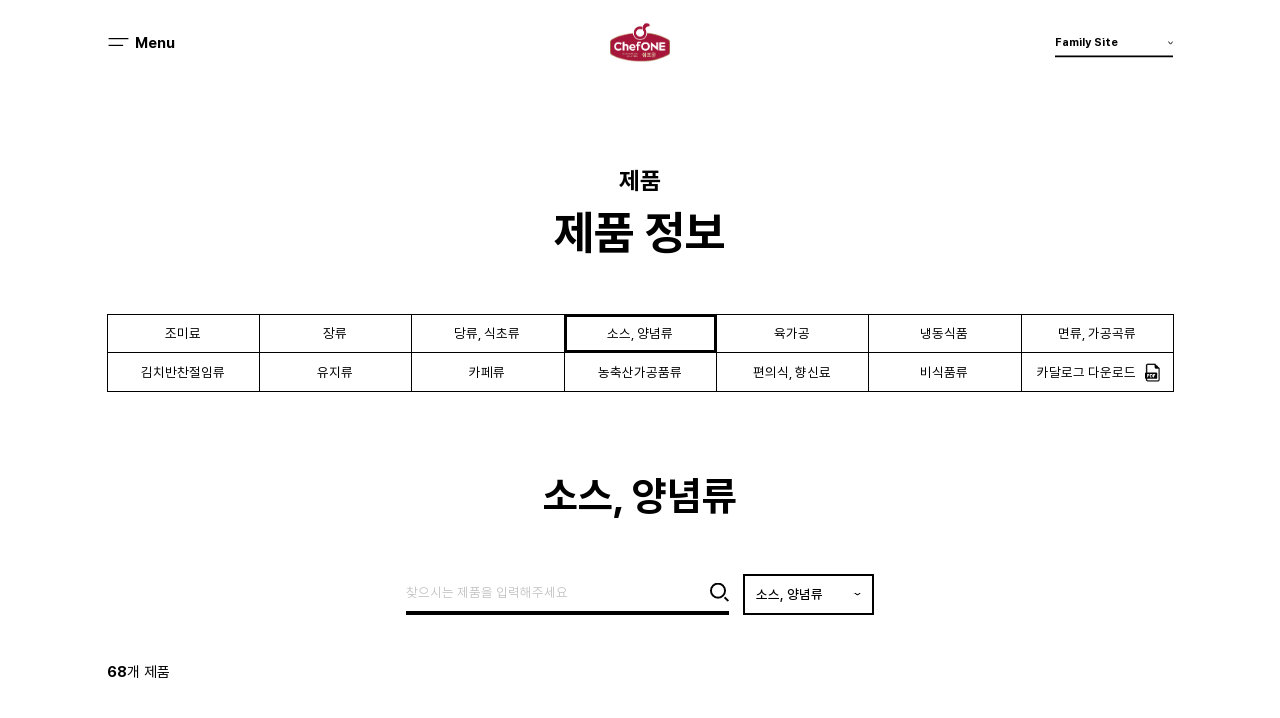

--- FILE ---
content_type: text/html; charset=UTF-8
request_url: https://www.chef1.co.kr/product/product-information/?ct=8&search_keyword=
body_size: 32211
content:
<!DOCTYPE html>

<html class="no-js" lang="ko-KR">

	<head>
		<meta http-equiv="X-UA-Compatible" content="IE=edge" />
		<meta charset="UTF-8" />
		<meta name="viewport" content="width=device-width, initial-scale=1.0, maximum-scale=1.0, minimum-scale=1.0, user-scalable=yes">
		<meta name="format-detection" content="telephone=no" />
		<link rel="profile" href="https://gmpg.org/xfn/11" />
		<link rel="stylesheet" type="text/css" href="https://www.chef1.co.kr/wp-content/themes/chefone/assets/css/custom/fonts.css" media="none" onload="this.media='all';" />
		<title>제품 정보 | 쉐프원</title>
<meta name='robots' content='max-image-preview:large' />
<link rel='dns-prefetch' href='//s.w.org' />
<link rel="alternate" type="application/rss+xml" title="쉐프원 &raquo; 피드" href="https://www.chef1.co.kr/feed/" />
<link rel="alternate" type="application/rss+xml" title="쉐프원 &raquo; 댓글 피드" href="https://www.chef1.co.kr/comments/feed/" />
<script src='https://www.chef1.co.kr/wp-content/themes/chefone/assets/js/index.js?ver=6.0' id='twentytwenty-js-js' async></script>
<link rel="https://api.w.org/" href="https://www.chef1.co.kr/wp-json/" /><link rel="alternate" type="application/json" href="https://www.chef1.co.kr/wp-json/wp/v2/pages/90" /><link rel="EditURI" type="application/rsd+xml" title="RSD" href="https://www.chef1.co.kr/xmlrpc.php?rsd" />
<link rel="wlwmanifest" type="application/wlwmanifest+xml" href="https://www.chef1.co.kr/wp-includes/wlwmanifest.xml" /> 
<meta name="generator" content="WordPress 6.0" />
<link rel="canonical" href="https://www.chef1.co.kr/product/product-information/" />
<link rel='shortlink' href='https://www.chef1.co.kr/?p=90' />
<link rel="alternate" type="application/json+oembed" href="https://www.chef1.co.kr/wp-json/oembed/1.0/embed?url=https%3A%2F%2Fwww.chef1.co.kr%2Fproduct%2Fproduct-information%2F" />
<link rel="alternate" type="text/xml+oembed" href="https://www.chef1.co.kr/wp-json/oembed/1.0/embed?url=https%3A%2F%2Fwww.chef1.co.kr%2Fproduct%2Fproduct-information%2F&#038;format=xml" />
	<script>document.documentElement.className = document.documentElement.className.replace( 'no-js', 'js' );</script>
			<meta property="og:title" content="쉐프원 | 대상">
		<meta property="og:url" content="https://www.chef1.co.kr/">
		<meta property="og:image" content="https://www.chef1.co.kr/wp-content/themes/chefone/assets/images/logo/og_img2.png">
		<meta property="og:description" content="쉐프원은 대상(주)의 식자재 전문 브랜드입니다.">
		<meta name="twitter:card" content="summary">
		<meta name="twitter:title" content="쉐프원 | 대상">
		<meta name="twitter:url" content="https://www.chef1.co.kr/">
		<meta name="twitter:image" content="https://www.chef1.co.kr/wp-content/themes/chefone/assets/images/logo/og_img2.png">
		<meta name="twitter:description" content="쉐프원은 대상(주)의 식자재 전문 브랜드입니다.">
		<!-- favicon -->
		<link rel="shortcut icon" href="https://www.chef1.co.kr/wp-content/themes/chefone/assets/images/logo/favicon.ico">
		<link rel="apple-touch-icon" sizes="180x180" href="https://www.chef1.co.kr/wp-content/themes/chefone/assets/images/logo/apple-touch-icon.png">
		<link rel="icon" type="image/png" sizes="16x16" href="https://www.chef1.co.kr/wp-content/themes/chefone/assets/images/logo/android-chrome-192x192.png">
		<link rel="icon" type="image/png" sizes="16x16" href="https://www.chef1.co.kr/wp-content/themes/chefone/assets/images/logo/android-chrome-256x256.png">
		<link rel="icon" type="image/png" sizes="16x16" href="https://www.chef1.co.kr/wp-content/themes/chefone/assets/images/logo/favicon-16x16.png">
		<link rel="icon" type="image/png" sizes="32x32" href="https://www.chef1.co.kr/wp-content/themes/chefone/assets/images/logo/favicon-32x32.png">
		<!-- css -->
		<link rel="stylesheet" type="text/css" href="https://www.chef1.co.kr/wp-content/themes/chefone/style.css?v=20220622042105" />
		<link rel="stylesheet" type="text/css" href="https://www.chef1.co.kr/wp-content/themes/chefone/assets/css/custom/header.css?v=20250527043748" />
		<link rel="stylesheet" type="text/css" href="https://www.chef1.co.kr/wp-content/themes/chefone/assets/css/custom/footer.css?v=20220624020804" />
		<link rel="stylesheet" type="text/css" href="https://www.chef1.co.kr/wp-content/themes/chefone/assets/css/custom/page.css?v=20250527043732" />
		<!-- Google tag (gtag.js) -->
		<script async src="https://www.googletagmanager.com/gtag/js?id=G-F4X0D739WX"></script>
		<script>
		  window.dataLayer = window.dataLayer || [];
		  function gtag(){dataLayer.push(arguments);}
		  gtag('js', new Date());
		  gtag('config', 'G-F4X0D739WX');
		</script>
	</head>

	<body class="page-template page-template- page-template-templates page-template-list-product page-template-templateslist-product-php page page-id-90 page-child parent-pageid-88 singular enable-search-modal list-product">
		<div class="site">
			<!-- Header -->
			<header id="masthead" class="site-header">
				<div class="header-container">
					<div class="headerInfo">
						<!-- Logo -->
						<h1 class="Logo">
							<a href="https://www.chef1.co.kr/" class="Logo-link"><span class="ab-text">미원</span></a>
						</h1>
						<!-- .Logo -->
						<!-- MenuButton -->
						<button type="button" class="MenuButton">
							<span class="MenuButton-menu"><span class="ab-text">메뉴열기</span></span>
							<span class="MenuButton-close"><span class="ab-text">메뉴닫기</span></span>
						</button>
						<!-- .MenuButton -->
						<!-- SiteFamily -->
						<div class="SiteFamily">
							<a href="javascript:void(0)" class="SiteFamily-text">Family Site<span class="SiteFamily-bar"></span></a>
							<ul class="SiteFamilySelect">
								<li class="SiteFamilySelect-item">
									<a href="http://www.daesang.com/" class="SiteFamilySelect-link" target="_blank">대상 홈페이지</a>
								</li>
								<li class="SiteFamilySelect-item">
									<a href="https://www.chungjungone.com/" class="SiteFamilySelect-link" target="_blank">청정원</a>
								</li>
								<li class="SiteFamilySelect-item">
									<a href="https://www.miwon.co.kr" class="SiteFamilySelect-link" target="_blank">미원</a>
								</li>
								<li class="SiteFamilySelect-item">
									<a href="http://www.jungoneshop.com/" class="SiteFamilySelect-link" target="_blank">정원e샵</a>
								</li>
							</ul>
						</div>
						<!-- .SiteFamily -->
					</div>
				</div>
			</header>
			<!-- .Header -->
			<!-- Navication -->
			<div class="SiteHeaderMenu">
				<div class="SiteHeaderMenu-scroll">
					<div class="header-container">
						<div class="SiteHeaderMenu-title">Menu</div>
													<nav id="site-navigation" class="primary-navigation" aria-label="주 메뉴">
								<div class="SiteHeaderMenu-inner">
									<div class="primary-menu-container"><ul id="primary-menu-list" class="menu-wrapper"><li id="menu-item-113" class="menu-item menu-item-type-post_type menu-item-object-page menu-item-has-children menu-item-113"><a href="https://www.chef1.co.kr/about/">소개</a><span class="icon"></span>
<ul class="sub-menu">
	<li id="menu-item-127" class="menu-item menu-item-type-post_type menu-item-object-page menu-item-127"><a href="https://www.chef1.co.kr/about/about-us/">회사소개</a></li>
	<li id="menu-item-114" class="menu-item menu-item-type-post_type menu-item-object-page menu-item-114"><a href="https://www.chef1.co.kr/about/brand/">브랜드소개</a></li>
</ul>
</li>
<li id="menu-item-108" class="menu-item menu-item-type-post_type menu-item-object-page menu-item-has-children menu-item-108"><a href="https://www.chef1.co.kr/service/">서비스</a><span class="icon"></span>
<ul class="sub-menu">
	<li id="menu-item-112" class="menu-item menu-item-type-post_type menu-item-object-page menu-item-112"><a href="https://www.chef1.co.kr/service/total-solution-service/">토탈솔루션 서비스</a></li>
	<li id="menu-item-111" class="menu-item menu-item-type-post_type menu-item-object-page menu-item-111"><a href="https://www.chef1.co.kr/service/menu-suggestion-demonstration/">메뉴제안 &#038; 시연회</a></li>
	<li id="menu-item-110" class="menu-item menu-item-type-post_type menu-item-object-page menu-item-110"><a href="https://www.chef1.co.kr/service/custom-product-development/">맞춤형 제품 개발</a></li>
	<li id="menu-item-109" class="menu-item menu-item-type-post_type menu-item-object-page menu-item-109"><a href="https://www.chef1.co.kr/service/supply-of-purchased-products/">매입 상품 공급</a></li>
</ul>
</li>
<li id="menu-item-106" class="menu-item menu-item-type-post_type menu-item-object-page current-page-ancestor current-menu-ancestor current-menu-parent current-page-parent current_page_parent current_page_ancestor menu-item-has-children menu-item-106"><a href="https://www.chef1.co.kr/product/">제품</a><span class="icon"></span>
<ul class="sub-menu">
	<li id="menu-item-107" class="menu-item menu-item-type-post_type menu-item-object-page current-menu-item page_item page-item-90 current_page_item menu-item-107"><a href="https://www.chef1.co.kr/product/product-information/" aria-current="page">제품 정보</a></li>
</ul>
</li>
<li id="menu-item-647" class="menu-item menu-item-type-post_type menu-item-object-page menu-item-647"><a href="https://www.chef1.co.kr/download/">자료실</a></li>
<li id="menu-item-104" class="menu-item menu-item-type-post_type menu-item-object-page menu-item-has-children menu-item-104"><a href="https://www.chef1.co.kr/customer-support/">고객지원</a><span class="icon"></span>
<ul class="sub-menu">
	<li id="menu-item-105" class="menu-item menu-item-type-post_type menu-item-object-page menu-item-105"><a href="https://www.chef1.co.kr/customer-support/inquiry-consultation/">문의 상담</a></li>
</ul>
</li>
<li id="menu-item-653" class="nav-Center menu-item menu-item-type-custom menu-item-object-custom menu-item-653"><a target="_blank" rel="noopener" href="https://www.daesang.com/kr/support/customer/index.jsp">고객센터</a></li>
</ul></div>								</div>
							</nav><!-- #site-navigation -->
											</div>
				</div>
			</div>
			<!-- .Navication -->
	<div id="primary" class="content-area">
		<div id="main" class="site-main">
			<div class="page-container">
				<div class="sitePage">
					<div class="PageHeaderTitle">
						<div class="PageHeaderTitle-parent">
							제품						</div>
						<h2 class="PageHeaderTitle-title">제품 정보</h2>
					</div>
					<div id="PLM"  class="siteCont">
						<!--  ProductCategory -->
						<div class="ProductCategory">
							<a href="javascript:void(0)" class="ProductCategoryLink">소스, 양념류</a>
							<ul class="ProductCategory-list">
							<li class='ProductCategory-item'>
											<a href='/product/product-information/?ct=5&search_keyword=#PLM' class='ProductCategory-link'><span class='ProductCategory-text'>조미료</span></a>
										</li><li class='ProductCategory-item'>
											<a href='/product/product-information/?ct=6&search_keyword=#PLM' class='ProductCategory-link'><span class='ProductCategory-text'>장류</span></a>
										</li><li class='ProductCategory-item'>
											<a href='/product/product-information/?ct=7&search_keyword=#PLM' class='ProductCategory-link'><span class='ProductCategory-text'>당류, 식초류</span></a>
										</li><li class='ProductCategory-item is-Current'>
											<a href='/product/product-information/?ct=8&search_keyword=#PLM' class='ProductCategory-link'><span class='ProductCategory-text'>소스, 양념류</span></a>
										</li><li class='ProductCategory-item'>
											<a href='/product/product-information/?ct=9&search_keyword=#PLM' class='ProductCategory-link'><span class='ProductCategory-text'>육가공</span></a>
										</li><li class='ProductCategory-item'>
											<a href='/product/product-information/?ct=10&search_keyword=#PLM' class='ProductCategory-link'><span class='ProductCategory-text'>냉동식품</span></a>
										</li><li class='ProductCategory-item'>
											<a href='/product/product-information/?ct=11&search_keyword=#PLM' class='ProductCategory-link'><span class='ProductCategory-text'>면류, 가공곡류</span></a>
										</li><li class='ProductCategory-item'>
											<a href='/product/product-information/?ct=12&search_keyword=#PLM' class='ProductCategory-link'><span class='ProductCategory-text'>김치반찬절임류</span></a>
										</li><li class='ProductCategory-item'>
											<a href='/product/product-information/?ct=13&search_keyword=#PLM' class='ProductCategory-link'><span class='ProductCategory-text'>유지류</span></a>
										</li><li class='ProductCategory-item'>
											<a href='/product/product-information/?ct=14&search_keyword=#PLM' class='ProductCategory-link'><span class='ProductCategory-text'>카페류</span></a>
										</li><li class='ProductCategory-item'>
											<a href='/product/product-information/?ct=15&search_keyword=#PLM' class='ProductCategory-link'><span class='ProductCategory-text'>농축산가공품류</span></a>
										</li><li class='ProductCategory-item'>
											<a href='/product/product-information/?ct=16&search_keyword=#PLM' class='ProductCategory-link'><span class='ProductCategory-text'>편의식, 향신료</span></a>
										</li><li class='ProductCategory-item'>
											<a href='/product/product-information/?ct=17&search_keyword=#PLM' class='ProductCategory-link'><span class='ProductCategory-text'>비식품류</span></a>
										</li>								<li class="ProductCategory-item">
									<a href="https://www.chef1.co.kr/wp-content/uploads/2022/06/chef1_catalogue.pdf" class="ProductCategory-link" target="_blank"><span class="ProductCategory-text catalogue">카달로그 다운로드</span></a>
								</li>
							</ul>
						</div>
						<div class="ProductCategoryTitle">소스, 양념류</div>
						<!-- .ProductList -->
						
						<!-- PageSearchSection -->
						<div class="PageSearchSection ProductSearch">
							<div class="PageSearch">
								<div class="PageSearchInput">
									<input type="hidden" id="search_ct" name="search_ct" value="8">
									<input type="search" id="search_keyword" name="search_keyword" class="PageSearchInput-text" placeholder="찾으시는 제품을 입력해주세요" value="" onkeypress="if(event.keyCode==13) { search_prod(); return false;}" />
								</div>
								<a href="javascript:void(0);" class="PageSearchInput-button" onclick="search_prod();"><span class="ab-text">검색</span></a>
							</div>
							<div class="PageSelect">
								<a href="javascript:void(0);" class="PageSelect-link"><span class="PageSelect-text">소스, 양념류</span></a>
								<div class="PageSelectProduct">
									<ul class="PageSelectProduct-list">
										<li class="PageSelectProduct-item">
											<a href="/product/product-information/#PLM" class="PageSelectProduct-link">전체</a>
										</li>
										<li class='PageSelectProduct-item'>
														<a href='/product/product-information/?ct=5&search_keyword=#PLM' class='PageSelectProduct-link'>조미료</a>
													</li><li class='PageSelectProduct-item'>
														<a href='/product/product-information/?ct=6&search_keyword=#PLM' class='PageSelectProduct-link'>장류</a>
													</li><li class='PageSelectProduct-item'>
														<a href='/product/product-information/?ct=7&search_keyword=#PLM' class='PageSelectProduct-link'>당류, 식초류</a>
													</li><li class='PageSelectProduct-item'>
														<a href='/product/product-information/?ct=8&search_keyword=#PLM' class='PageSelectProduct-link'>소스, 양념류</a>
													</li><li class='PageSelectProduct-item'>
														<a href='/product/product-information/?ct=9&search_keyword=#PLM' class='PageSelectProduct-link'>육가공</a>
													</li><li class='PageSelectProduct-item'>
														<a href='/product/product-information/?ct=10&search_keyword=#PLM' class='PageSelectProduct-link'>냉동식품</a>
													</li><li class='PageSelectProduct-item'>
														<a href='/product/product-information/?ct=11&search_keyword=#PLM' class='PageSelectProduct-link'>면류, 가공곡류</a>
													</li><li class='PageSelectProduct-item'>
														<a href='/product/product-information/?ct=12&search_keyword=#PLM' class='PageSelectProduct-link'>김치반찬절임류</a>
													</li><li class='PageSelectProduct-item'>
														<a href='/product/product-information/?ct=13&search_keyword=#PLM' class='PageSelectProduct-link'>유지류</a>
													</li><li class='PageSelectProduct-item'>
														<a href='/product/product-information/?ct=14&search_keyword=#PLM' class='PageSelectProduct-link'>카페류</a>
													</li><li class='PageSelectProduct-item'>
														<a href='/product/product-information/?ct=15&search_keyword=#PLM' class='PageSelectProduct-link'>농축산가공품류</a>
													</li><li class='PageSelectProduct-item'>
														<a href='/product/product-information/?ct=16&search_keyword=#PLM' class='PageSelectProduct-link'>편의식, 향신료</a>
													</li><li class='PageSelectProduct-item'>
														<a href='/product/product-information/?ct=17&search_keyword=#PLM' class='PageSelectProduct-link'>비식품류</a>
													</li>									</ul>
								</div>
								<!-- .브랜드 검색 -->
							</div>
						</div>
						<!-- .PageSearchSection -->
						<!-- PageContent -->
						<div id="PRODUCT_LIST" class="ProductPost">
							<div class="ProductPostHeader">
								<div class="ProductPostHeader-title">
									<span class="ProductPostHeader-num">68</span><span class="ProductPostHeader-text">개 제품</span>
								</div>
							</div>
							<div class="ProductPostCont">
								<ul class="ProductPostCont-list">
								<li class='ProductPostCont-item'>
													<div class='ProductItem'>
														<a href='https://www.chef1.co.kr/product/prod-seasoning/%eb%b6%88%ea%b3%a0%ea%b8%b0%ec%86%8c%ec%8a%a4-2%ed%98%b8-35kg/?var_page=1&ct=8&search_keyword=' class='ProductItem-link'>
															<div class='ProductItem-thumb'>
																<img src='/wp-content/uploads/catalogue/20180212/prdt_20170116094729511.jpg'>
															</div>
															<div class='ProductItem-cont'>
																<span class='ProductItem-title'>불고기소스 2호 3.5KG</span>
															</div>
														</a>
													</div>
												</li><li class='ProductPostCont-item'>
													<div class='ProductItem'>
														<a href='https://www.chef1.co.kr/product/prod-seasoning/%ec%b2%ad%ec%a0%95%ec%9b%90-%ec%a7%84%ec%9c%a1%ec%88%98-960g/?var_page=1&ct=8&search_keyword=' class='ProductItem-link'>
															<div class='ProductItem-thumb'>
																<img src='/wp-content/uploads/catalogue/20180212/prdt_20170202061418870.jpg'>
															</div>
															<div class='ProductItem-cont'>
																<span class='ProductItem-title'>청정원 진육수 960G</span>
															</div>
														</a>
													</div>
												</li><li class='ProductPostCont-item'>
													<div class='ProductItem'>
														<a href='https://www.chef1.co.kr/product/prod-seasoning/%ea%b3%a0%ec%86%8c%ed%95%9c-%eb%a7%88%ec%9a%94%eb%84%a4%ec%a6%88-%ea%b3%a8%eb%93%9c-10kg/?var_page=1&ct=8&search_keyword=' class='ProductItem-link'>
															<div class='ProductItem-thumb'>
																<img src='/wp-content/uploads/catalogue/20180212/prdt_20170109043940430.jpg'>
															</div>
															<div class='ProductItem-cont'>
																<span class='ProductItem-title'>고소한 마요네즈 골드 10kg</span>
															</div>
														</a>
													</div>
												</li><li class='ProductPostCont-item'>
													<div class='ProductItem'>
														<a href='https://www.chef1.co.kr/product/prod-seasoning/%ec%bc%80%ec%b0%b9%ea%b3%a8%eb%93%9c-33kg/?var_page=1&ct=8&search_keyword=' class='ProductItem-link'>
															<div class='ProductItem-thumb'>
																<img src='/wp-content/uploads/catalogue/20180212/prdt_20150624121404193.jpg'>
															</div>
															<div class='ProductItem-cont'>
																<span class='ProductItem-title'>케찹골드 3.3kg</span>
															</div>
														</a>
													</div>
												</li><li class='ProductPostCont-item'>
													<div class='ProductItem'>
														<a href='https://www.chef1.co.kr/product/prod-seasoning/%eb%8f%bc%ec%a7%80%eb%b6%88%ea%b3%a0%ea%b8%b0%ec%96%91%eb%85%90%ec%9e%a5840g/?var_page=1&ct=8&search_keyword=' class='ProductItem-link'>
															<div class='ProductItem-thumb'>
																<img src='/wp-content/uploads/catalogue/20180212/prdt_20150905100242403.jpg'>
															</div>
															<div class='ProductItem-cont'>
																<span class='ProductItem-title'>돼지불고기양념장840g</span>
															</div>
														</a>
													</div>
												</li><li class='ProductPostCont-item'>
													<div class='ProductItem'>
														<a href='https://www.chef1.co.kr/product/prod-seasoning/%ec%89%90%ed%94%84%ec%9b%90-%ec%82%b4%ec%82%ac%ec%86%8c%ec%8a%a4-2kg/?var_page=1&ct=8&search_keyword=' class='ProductItem-link'>
															<div class='ProductItem-thumb'>
																<img src='/wp-content/uploads/catalogue/20180212/prdt_20151201075024729.jpg'>
															</div>
															<div class='ProductItem-cont'>
																<span class='ProductItem-title'>쉐프원 살사소스 2kg</span>
															</div>
														</a>
													</div>
												</li><li class='ProductPostCont-item'>
													<div class='ProductItem'>
														<a href='https://www.chef1.co.kr/product/prod-seasoning/%ec%89%90%ed%94%84%ec%9b%90-%eb%a7%a4%ec%bd%a4%eb%8b%ac%ec%bd%a4-%eb%96%a1%eb%b3%b6%ec%9d%b4%ec%86%8c%ec%8a%a4-18l/?var_page=1&ct=8&search_keyword=' class='ProductItem-link'>
															<div class='ProductItem-thumb'>
																<img src='/wp-content/uploads/catalogue/20180212/prdt_20160609033906127.jpg'>
															</div>
															<div class='ProductItem-cont'>
																<span class='ProductItem-title'>쉐프원 매콤달콤 떡볶이소스 1.8L</span>
															</div>
														</a>
													</div>
												</li><li class='ProductPostCont-item'>
													<div class='ProductItem'>
														<a href='https://www.chef1.co.kr/product/prod-seasoning/%ec%89%90%ed%94%84%ec%9b%90-%ec%bc%80%ec%9d%b4%ec%a4%80%eb%93%9c%eb%a0%88%ec%8b%b1-2kg/?var_page=1&ct=8&search_keyword=' class='ProductItem-link'>
															<div class='ProductItem-thumb'>
																<img src='/wp-content/uploads/catalogue/20180212/prdt_20151201074358294.jpg'>
															</div>
															<div class='ProductItem-cont'>
																<span class='ProductItem-title'>쉐프원 케이준드레싱 2kg</span>
															</div>
														</a>
													</div>
												</li><li class='ProductPostCont-item'>
													<div class='ProductItem'>
														<a href='https://www.chef1.co.kr/product/prod-seasoning/%ec%8a%a4%ed%85%8c%ec%9d%b4%ed%81%ac%ec%86%8c%ec%8a%a4-33kg/?var_page=1&ct=8&search_keyword=' class='ProductItem-link'>
															<div class='ProductItem-thumb'>
																<img src='/wp-content/uploads/catalogue/20180212/prdt_20170116100354757.jpg'>
															</div>
															<div class='ProductItem-cont'>
																<span class='ProductItem-title'>스테이크소스 3.3KG</span>
															</div>
														</a>
													</div>
												</li><li class='ProductPostCont-item'>
													<div class='ProductItem'>
														<a href='https://www.chef1.co.kr/product/prod-seasoning/%ec%89%90%ed%94%84%ec%9b%90-%eb%af%b8%ec%9e%91-10kg/?var_page=1&ct=8&search_keyword=' class='ProductItem-link'>
															<div class='ProductItem-thumb'>
																<img src='/wp-content/uploads/catalogue/20180212/prdt_20161031061437531.jpg'>
															</div>
															<div class='ProductItem-cont'>
																<span class='ProductItem-title'>쉐프원 미작 10kg</span>
															</div>
														</a>
													</div>
												</li><li class='ProductPostCont-item'>
													<div class='ProductItem'>
														<a href='https://www.chef1.co.kr/product/prod-seasoning/%ec%b2%ad%ec%a0%95%ec%9b%90-%ec%8a%a4%ed%8c%8c%ea%b2%8c%ed%8b%b0%ec%86%8c%ec%8a%a4%ed%86%a0%eb%a7%88%ed%86%a04kg/?var_page=1&ct=8&search_keyword=' class='ProductItem-link'>
															<div class='ProductItem-thumb'>
																<img src='/wp-content/uploads/catalogue/20180212/prdt_20180123084109011.jpg'>
															</div>
															<div class='ProductItem-cont'>
																<span class='ProductItem-title'>청정원 스파게티소스(토마토)4kg</span>
															</div>
														</a>
													</div>
												</li><li class='ProductPostCont-item'>
													<div class='ProductItem'>
														<a href='https://www.chef1.co.kr/product/prod-seasoning/%ec%b2%ad%ec%a0%95%ec%9b%90-%ec%95%84%eb%9d%bc%eb%b9%84%ec%95%84%eb%94%b0%ec%8a%a4%ed%8c%8c%ea%b2%8c%ed%8b%b0%ec%86%8c%ec%8a%a4-4kg/?var_page=1&ct=8&search_keyword=' class='ProductItem-link'>
															<div class='ProductItem-thumb'>
																<img src='/wp-content/uploads/catalogue/20180212/prdt_20180123084059068.jpg'>
															</div>
															<div class='ProductItem-cont'>
																<span class='ProductItem-title'>청정원 아라비아따스파게티소스 4kg</span>
															</div>
														</a>
													</div>
												</li>								</ul>
							</div>
						</div>
						<!-- .PageContent -->
						<!-- ListPaging -->
						<div class="ListPaging">
						   <ul class="ListPaging-list">
						   <li class='ListPaging-item'>
										<div class='ListPrevButton'>
											<a href='https://www.chef1.co.kr/product/product-information/?var_page=1&ct=8&search_keyword=' class='ListPrevButton-link'>Prev</a>
										</div>
									</li><li class='ListPaging-item is-Current'><strong class='ListPaging-text'>1</strong></li><li class='ListPaging-item'><a href='https://www.chef1.co.kr/product/product-information/?var_page=2&ct=8&search_keyword=' class='ListPaging-text'>2</a></li><li class='ListPaging-item'><a href='https://www.chef1.co.kr/product/product-information/?var_page=3&ct=8&search_keyword=' class='ListPaging-text'>3</a></li><li class='ListPaging-item'><a href='https://www.chef1.co.kr/product/product-information/?var_page=4&ct=8&search_keyword=' class='ListPaging-text'>4</a></li><li class='ListPaging-item'><a href='https://www.chef1.co.kr/product/product-information/?var_page=5&ct=8&search_keyword=' class='ListPaging-text'>5</a></li><li class='ListPaging-item'><a href='https://www.chef1.co.kr/product/product-information/?var_page=6&ct=8&search_keyword=' class='ListPaging-text'>6</a></li><li class='ListPaging-item'>
										<div class='ListNextButton'>
											<a href='https://www.chef1.co.kr/product/product-information/?var_page=2&ct=8&search_keyword=' class='ListNextButton-link'>Next</a>
										</div>
									</li>
							  <!--li class="ListPaging-item">
								 <div class="ListPrevButton">
									<a href="#;" class="ListPrevButton-link">Prev</a>
								 </div>
							  </li>
							  <li class="ListPaging-item is-Current"><strong class="ListPaging-text">1</strong></li>
							  <li class="ListPaging-item"><a href="#;" class="ListPaging-text">2</a></li>
							  <li class="ListPaging-item"><a href="#;" class="ListPaging-text">3</a></li>
							  <li class="ListPaging-item"><a href="#;" class="ListPaging-text">4</a></li>
							  <li class="ListPaging-item"><a href="#;" class="ListPaging-text">5</a></li>
							  <li class="ListPaging-item"><a href="#;" class="ListPaging-text">6</a></li>
							  <li class="ListPaging-item"><a href="#;" class="ListPaging-text">7</a></li>
							  <li class="ListPaging-item"><a href="#;" class="ListPaging-text">8</a></li>
							  <li class="ListPaging-item"><a href="#;" class="ListPaging-text">9</a></li>
							  <li class="ListPaging-item"><a href="#;" class="ListPaging-text">10</a></li>
							  <li class="ListPaging-item">
								 <div class="ListNextButton">
									<a href="#;" class="ListNextButton-link">Next</a>
								 </div>
							  </li-->
						   </ul>
						</div>
						<!-- .ListPaging -->
					</div>
				</div>
			</div>
		</div><!-- #main -->
	</div><!-- #primary -->
			<footer id="site-footer" class="site-footer">
				<button type="button" class="TopButton is-Open is-Stop">
					<span class="TopButton-text">Top</span>
				</button>
				<div class="footer-container">
					<div class="FooterInner">
						<!-- FooterNav -->
						<div class="FooterNav">
							<ul class="FooterNav-list">
								<li class="FooterNav-item">
									<a href="https://www.daesang.com/kr/tail/privacy.jsp" class="FooterNav-link" target="_blank">이메일무단수집거부</a>
								</li>
								<li class="FooterNav-item">
									<a href="/sitemap/" class="FooterNav-link">사이트맵</a>
								</li>
							</ul>
						</div>
						<!-- .FooterNav -->
						<div class="FooterInfo">
							<ul class="FooterInfo-list">
								<li class="FooterInfo-item">상호 : 대상㈜, 주소: 서울시 종로구 창경궁로 120(인의동), 대표이사 : 임정배</li>
								<li class="FooterInfo-item">사업자등록번호 : 109-81-14886, 전화 : 080-019-9119</li>
							</ul>
						</div>
						<a class="FooterIsms" href="javascript:void(0)"><img class="FooterIsms-img" src="https://www.chef1.co.kr/wp-content/themes/chefone/assets/images/logo/logo-isms.png" alt="" /></a>
						<div class="FooterCopy">Copyright 대상 쉐프원. All rights reserved.</div>
					</div>
				</div>
			</footer><!-- #site-footer -->
		</div>
		<!-- IsmsPop -->
		<div class="IsmsPop">
			<div class="IsmsPopDim"></div>
			<div class="IsmsPopSec">
				<button type="button" class="IsmsPopSec-close"><span class="ab-text">close</span></button>
				<div class="IsmsPopSecList">
					<ul class="IsmsPopSecList-list">
						<li class="IsmsPopSecList-item">
							<img class="IsmsPopSecList-img" src="/wp-content/uploads/2022/06/ISMS-KISA-2021-192_KR.jpg" alt="" />
						</li>
						<li class="IsmsPopSecList-item">
							<img class="IsmsPopSecList-img" src="/wp-content/uploads/2022/06/ISMS-KISA-2021-192_EN.jpg" alt="" />
						</li>
					</ul>
				</div>
			</div>
		</div>
		<!-- .IsmsPop -->
		<script src='https://www.chef1.co.kr/wp-includes/js/jquery/jquery.min.js?ver=3.6.0' id='jquery-core-js'></script>
<script src='https://www.chef1.co.kr/wp-includes/js/jquery/jquery-migrate.min.js?ver=3.3.2' id='jquery-migrate-js'></script>
<script src='https://www.chef1.co.kr/wp-content/themes/chefone/assets/js/vender/ScrollMagic.min.js?ver=1.1' id='scrollmasic-js-js'></script>
<script src='https://www.chef1.co.kr/wp-content/themes/chefone/assets/js/vender/TweenMax.min.js?ver=1.1' id='tweenmax-js-js'></script>
<script src='https://www.chef1.co.kr/wp-content/themes/chefone/assets/js/vender/animation.gsap.js?ver=1.1' id='gsap-js-js'></script>
<script src='https://www.chef1.co.kr/wp-content/themes/chefone/assets/js/vender/swiper-4.5.0.min.js?ver=1.1' id='swiper-js-js'></script>
<script src='https://www.chef1.co.kr/wp-content/themes/chefone/assets/js/custom/common.js?ver=1.1' id='custom-js-js'></script>
<script id='metabrain-dev-js-js-extra'>
var metabrain_dev = {"ajax_url":"https:\/\/www.chef1.co.kr\/wp-admin\/admin-ajax.php","urlhomejs":"https:\/\/www.chef1.co.kr","nonce":"8681e49dd5"};
</script>
<script src='https://www.chef1.co.kr/wp-content/themes/chefone/assets/js/dev.js?ver=1.1' id='metabrain-dev-js-js'></script>
	</body>
</html>


--- FILE ---
content_type: text/css
request_url: https://www.chef1.co.kr/wp-content/themes/chefone/assets/css/custom/header.css?v=20250527043748
body_size: 12575
content:
@charset "UTF-8";

/*=========================================================
	Header
=========================================================*/
.site-header{
	position:fixed;
	top:0;
	left:0;
	right:0;
	padding:25px 0;
	background-color:#fff;
	transition-property: transform;
    transition-duration: 0.3s;
    will-change: transform;
	z-index:1000;
}

.headerInfo{
	position:relative;
}

.headerInfo:after{
	content:"";
	display:table;
	clear:both;
}

.site-header.is-Up{
	transform:translateY(-100%);
}

.admin-bar .site-header.is-Up{
	transform:translateY(-150%);
}

.site-header.is-Down{
	transform:translateY(0%);
	background-color:#fff;
}

/*	Logo
=========================================================*/
.Logo{
	margin:0 auto;
	width:90px;
}

.Logo-link{
	display:block;
	width:90px;
	height:76px;
	background-image:url(../../images/logo/logo.svg);
	background-size:90px 76px;
}

/*	MenuButton
=========================================================*/
.MenuButton{
	position:absolute;
	top:50%;
	left:0;
	transform:translateY(-50%);
	width:40px;
	height:40px;
}

.MenuButton-menu{
	width:35px;
	height:11px;
	background-image:url(../../images/icon/ico_nav_open.svg);
	background-size:35px 11px;
	position:absolute;
	top:50%;
	left:0;
	transform:translateY(-50%);
	transition-property: opacity, visibility, transform;
    transition-duration: 0.3s;
	transition-delay:0.2s;
}

.MenuButton-menu:after{
	content:"Menu";
	color:#000;
	position:absolute;
	top:50%;
	right:-67px;
	transform:translateY(-50%);
	font-size:22px;
	line-height:1.4em;
	font-weight:bold;
	margin-top:1px;
}

.MenuButton-close{
	width:36px;
	height:36px;
	background-image:url(../../images/icon/ico_nav_close.svg);
	background-size:36px 36px;
	position:absolute;
	top:50%;
	left:0;
	transform:translateY(-50%) scale(0);
	opacity:0;
	visibility:hidden;
	transition-property: opacity, visibility, transform;
    transition-duration: 0.3s;
	transition-delay:0s;
}

.is-NavOpen .MenuButton-menu{
	opacity:0;
	visibility:hidden;
	transform:translateY(-50%) scale(0);
	transition-delay:0s;
}

.is-NavOpen .MenuButton-close{
	opacity:1;
	visibility:visible;
	transform:translateY(-50%) scale(1);
	transition-delay:0.2s;
}

/*	SiteHeaderMenu
=========================================================*/
.SiteHeaderMenu{
	position:fixed;
	top:0;
	left:0;
	right:0;
	bottom:0;
	z-index:900;
	background-color:#fff;
	opacity:0;
	visibility:hidden;
	transition-property: opacity, visibility;
    transition-duration: 0.4s;
}

.admin-bar .SiteHeaderMenu{
	top:32px;
}

@media screen and (max-width: 782px){
	.admin-bar .SiteHeaderMenu{
		top:46px;
	}
}

.is-NavOpen .SiteHeaderMenu{
	opacity:1;
	visibility:visible;
}

.SiteHeaderMenu-scroll{
	position:absolute;
	top:0;
	left:0;
	right:0;
	height:100%;
	overflow:hidden;
	overflow-y:auto;
	padding-top:200px;
}

.SiteHeaderMenu-title{
	font-size:30px;
	line-height:1.2em;
	color:#000000;
	font-weight:bold;
	margin-bottom:35px;
}

.SiteHeaderMenu .menu-wrapper > .menu-item{
	margin-top:45px;
	font-size:0;
	line-height:0;
	position:relative;
}

.SiteHeaderMenu .menu-wrapper > .menu-item:first-child{
	margin-top:0;
}

.SiteHeaderMenu .menu-wrapper > .menu-item > a{
	display:inline-block;
	font-size:55px;
	line-height:1.1em;
	color:#000000;
	font-weight:bold;
	max-width:50%;
}

.SiteHeaderMenu .icon{
	display:none;
}

.SiteHeaderMenu .menu-wrapper > .menu-item[class*="current"] > a{
	color:#DB2F1C;
}

.SiteHeaderMenu .menu-wrapper .sub-menu{
	position:absolute;
	top:0;
	left:35%;
	right:0;
	opacity:0;
	visibility:hidden;
	z-index:5;
}

.SiteHeaderMenu .menu-wrapper .is-SubView .sub-menu{
	opacity:1;
	visibility:visible;
}

.SiteHeaderMenu .menu-wrapper .sub-menu .menu-item{
	margin-top:10px;
}

.SiteHeaderMenu .menu-wrapper .sub-menu .menu-item:first-child{
	margin-top:0;
}

.SiteHeaderMenu .menu-wrapper .sub-menu .menu-item a{
	display:inline-block;
	font-size:40px;
	line-height:1.4em;
	color:#000000;
	font-weight:bold;
}

.SiteHeaderMenu .menu-wrapper .sub-menu .menu-item[class*="current"] a{
	color:#DB2F1C;
}

/* SiteFamily
=========================================================*/
.SiteFamily{
	position:absolute;
	top:50%;
	right:0;
	transform:translateY(-50%);
	width:178px;
	z-index:5;
}

.SiteFamily-bar{
	position:absolute;
	bottom:0;
	left:0;
	width:0;
	animation: SiteFamilyArrow 1s ease-in forwards;
	animation-delay:0.2s;
	overflow:hidden;
}

.SiteFamily-bar:after{
	content:"";
	width:100%;
	height:2px;
	background-color:#000000;
	display:block;
}

@keyframes SiteFamilyArrow {
	0% {
		width:0;
	}

	100% {
		width:100%;
	}
}

.SiteFamily-text{
	padding:12px 30px 12px 0;
	display:block;
	overflow:hidden;
	white-space:nowrap;
	text-overflow:ellipsis;
	font-size:16px;
	line-height:1.4em;
	color:#000;
	font-weight:bold;
	position:relative;
}

.SiteFamily-text:after{
	content:"";
	width:8px;
	height:8px;
	background-image:url(../../images/icon/ico_family-arrow.svg);
	background-size:8px 8px;
	position:absolute;
	top:50%;
	right:0;
	transform:translateY(-50%);
}

.SiteFamilySelect{
	position:absolute;
	margin-top:15px;
	padding: 20px 17px;
    background: #fff;
	left:0;
	right:0;
	display:none;
	border:2px solid #000;
}

.SiteFamilySelect-link{
	font-size:15px;
	line-height:1.4em;
	color:#000;
	display:block;
	font-weight:500;
}

.is-Current .SiteFamilySelect-link{
	font-weight:500;
	font-size:20px;
}

.SiteFamilySelect-item{
	margin-top:11px;
}

.SiteFamilySelect-item:first-child{
	margin-top:0;
}

/* responsive */
@media screen and (max-width:1920px) and (min-width:1025px){
	.site-header{
		padding:1.30208vw 0;
	}

	/*	Logo */
	.Logo{
		width:4.6875vw;
	}
	
	.Logo-link{
		width:4.6875vw;
		height:3.95833vw;
		background-size:4.6875vw 3.95833vw;
	}

	/*	MenuButton */
	.MenuButton{
		width:2.0833vw;
		height:2.0833vw;
	}
	
	.MenuButton-menu:after{
		right:-3.489583vw;
		font-size:1.14583vw;
	}

	.MenuButton-menu{
		width:1.8229vw;
		height:0.57291vw;
		background-size:1.8229vw 0.57291vw;
	}

	.MenuButton-close{
		width:1.875vw;
		height:1.875vw;
		background-size:1.875vw 1.875vw;
	}


	/*	SiteHeaderMenu */
	.SiteHeaderMenu-scroll{
		padding-top:10.41666vw;
	}

	.SiteHeaderMenu-title{
		font-size:1.5625vw;
		margin-bottom:1.822916vw;
	}

	.SiteHeaderMenu .menu-wrapper > .menu-item{
		margin-top:2.34375vw;
	}


	.SiteHeaderMenu .menu-wrapper > .menu-item > a{
		font-size:2.86458vw;
	}


	.SiteHeaderMenu .menu-wrapper .sub-menu .menu-item{
		margin-top:0.52083vw;
	}

	.SiteHeaderMenu .menu-wrapper .sub-menu .menu-item a{
		font-size:2.083333vw;
	}
	
	/* SiteFamily */
	.SiteFamily{
		width:9.2708vw;
	}

	.SiteFamily-text{
		padding:0.625vw 1.5625vw 0.625vw 0;
		font-size:0.83333vw;
	}

	.SiteFamily-text:after{
		width:0.4166vw;
		height:0.4166vw;
		background-size:0.4166vw 0.4166vw;
	}

	.SiteFamilySelect{
		margin-top:0.78125vw;
		padding: 1.04166vw 0.88541vw;
	}

	.SiteFamilySelect-link{
		font-size:0.78125vw;
	}
	
	.is-Current .SiteFamilySelect-link{
		font-size:1.041666vw;
	}

	.SiteFamilySelect-item{
		margin-top:0.57291vw;
	}
}

@media screen and (max-width:1310px) and (min-width:1025px){
	.SiteFamily-text{
		font-size:11px;
	}
	
	.SiteFamilySelect-link{
		font-size:10px;
	}
}

@media screen and (max-width:1024px) and (min-width:768px){
	.site-header{
		padding:1.7916vw 0;
	}

	/*	Logo */
	.Logo{
		width:6.42857vw;
	}
	
	.Logo-link{
		width:6.42857vw;
		height:5.42857vw;
		background-size:6.42857vw 5.42857vw;
	}

	/*	MenuButton */
	.MenuButton{
		width:4.0833vw;
		height:4.0833vw;
	}
	
	.MenuButton-menu:after{
		right:-6.93333vw;
		font-size:2.4583vw;
		margin-top:0;
	}

	.MenuButton-menu{
		width:4.0833vw;
		height:1.14291vw;
		background-size:4.0833vw 1.14291vw;
	}

	.MenuButton-close{
		width:2.745vw;
		height:2.745vw;
		background-size:2.745vw 2.745vw;
	}


	/*	SiteHeaderMenu */
	.SiteHeaderMenu .menu-wrapper .sub-menu{
		left:38%;
	}
	
	.SiteHeaderMenu-scroll{
		padding-top:18.5vw;
	}

	.SiteHeaderMenu-title{
		font-size:3.5625vw;
		margin-bottom:3.822916vw;
	}

	.SiteHeaderMenu .menu-wrapper > .menu-item{
		margin-top:4.34375vw;
	}


	.SiteHeaderMenu .menu-wrapper > .menu-item > a{
		font-size:4.86458vw;
	}


	.SiteHeaderMenu .menu-wrapper .sub-menu .menu-item{
		margin-top:1.152083vw;
	}

	.SiteHeaderMenu .menu-wrapper .sub-menu .menu-item a{
		font-size:3.883333vw;
	}
	
	/* SiteFamily */
	.SiteFamily{
		width:14.6875vw;
	}

	.SiteFamily-text{
		padding:0.6166vw 1.7625vw 0.6166vw 0;
		font-size:1.578125vw;
	}

	.SiteFamily-text:after{
		width:0.9604vw;
		height:0.9604vw;
		background-size:0.9604vw 0.9604vw;
	}

	.SiteFamilySelect{
		margin-top:1.798125vw;
		padding: 1.953125vw 1.88541vw;
	}

	.SiteFamilySelect-link{
		font-size:1.578125vw;
	}
	
	.is-Current .SiteFamilySelect-link{
		font-size:2.041666vw;
	}

	.SiteFamilySelect-item{
		margin-top:0.8604vw;
	}
}

@media screen and (max-width: 767px) and (min-width:1px){
	.site-header{
		padding:4.27916vw 0;
	}

	/*	Logo */
	.Logo{
		width:15vw;
	}
	
	.Logo-link{
		width:15vw;
		height:12.4444vw;
		background-size:15vw 12.4444vw;
	}

	/*	MenuButton */
	.MenuButton{
		width:8.0833vw;
		height:8.0833vw;
	}
	
	.MenuButton-menu:after{
		right:-10.93333vw;
		font-size:3.9583vw;
		margin-top:0;
	}

	.MenuButton-menu{
		width:8.0833vw;
		height:2.24291vw;
		background-size:8.0833vw 2.24291vw;
	}

	.MenuButton-close{
		width:5.445vw;
		height:5.445vw;
		background-size:5.445vw 5.445vw;
	}


	/*	SiteHeaderMenu */
	.SiteHeaderMenu-scroll{
		padding-top:27.5vw;
	}

	.SiteHeaderMenu-title{
		font-size:4.5625vw;
		margin-bottom:4.822916vw;
	}

	.SiteHeaderMenu .menu-wrapper > .menu-item{
		margin-top:5.634375vw;
	}


	.SiteHeaderMenu .menu-wrapper > .menu-item > a{
		font-size:6.186458vw;
	}
	
	.SiteHeaderMenu .menu-wrapper .sub-menu{
		left:50%;
	}

	.SiteHeaderMenu .menu-wrapper .sub-menu .menu-item{
		margin-top:1.852083vw;
	}

	.SiteHeaderMenu .menu-wrapper .sub-menu .menu-item a{
		font-size:4.483333vw;
	}
	
	/* SiteFamily */
	.SiteFamily{
		width:22.6875vw;
	}

	.SiteFamily-text{
		padding:1.6166vw 3.7625vw 1.6166vw 0;
		font-size:3.2578125vw;
	}

	.SiteFamily-text:after{
		width:1.8604vw;
		height:1.8604vw;
		background-size:1.8604vw 1.8604vw;
	}

	.SiteFamilySelect{
		margin-top:4.098125vw;
		padding: 3.38125vw 3.08541vw;
		left:auto;
		width:28vw;
	}

	.SiteFamilySelect-link{
		font-size:3.2578125vw;
	}
	
	.is-Current .SiteFamilySelect-link{
		font-size:4.141666vw;
	}

	.SiteFamilySelect-item{
		margin-top:1.5604vw;
	}
}


/*	Nav Target Center
=========================================================*/
.SiteHeaderMenu .menu-wrapper > .menu-item.nav-Center > a{
	padding-right:58px;
	position:relative;
}

.SiteHeaderMenu .menu-wrapper > .menu-item.nav-Center > a:after{
	content:"";
	width:38px;
	height:38px;
	background-image:url(../../images/icon/ico_target_center.svg);
	background-size:100% 100%;
	position:absolute;
	top:50%;
	right:0;
	transform:translateY(-50%);
}

@media screen and (max-width:1920px) and (min-width:1025px){
	.SiteHeaderMenu .menu-wrapper > .menu-item.nav-Center > a{
		padding-right:3.021vw;
	}

	.SiteHeaderMenu .menu-wrapper > .menu-item.nav-Center > a:after{
		width:1.979vw;
		height:1.979vw;
	}
}

@media screen and (max-width:1024px) and (min-width:768px){
	.SiteHeaderMenu .menu-wrapper > .menu-item.nav-Center > a{
		padding-right:5vw;
	}

	.SiteHeaderMenu .menu-wrapper > .menu-item.nav-Center > a:after{
		width:3vw;
		height:3vw;
	}
}

@media screen and (max-width: 767px) and (min-width:1px){
	.SiteHeaderMenu .menu-wrapper > .menu-item.nav-Center > a{
		padding-right:7vw;
	}

	.SiteHeaderMenu .menu-wrapper > .menu-item.nav-Center > a:after{
		width:4.8vw;
		height:4.8vw;
	}
}

@media screen and (min-width: 1921px) {
	.SiteHeaderMenu-scroll{
		padding-top:150px;
	}
}

@media screen and (max-width: 1920px) and (min-width: 1025px) {
	.SiteHeaderMenu-scroll{
		padding-top: 7.813vw;
	}
}

--- FILE ---
content_type: text/css
request_url: https://www.chef1.co.kr/wp-content/themes/chefone/assets/css/custom/fonts.css
body_size: 2121
content:
@charset "UTF-8";

/* ============================================================
   Fonts
==============================================================*/
/* Ubuntu */
@font-face {
	font-family: 'Ubuntu';
	font-style: normal;
	font-weight: 400;
	src: url('../../fonts/Ubuntu-Regular.woff2') format('woff2'),
		 url('../../fonts/Ubuntu-Regular.woff') format('woff'),
		 url('../../fonts/Ubuntu-Regular.otf') format('opentype');
}

@font-face {
	font-family: 'Ubuntu';
	font-style: normal;
	font-weight: 500;
	src: url('../../fonts/Ubuntu-Medium.woff2') format('woff2'),
		 url('../../fonts/Ubuntu-Medium.woff') format('woff'),
		 url('../../fonts/Ubuntu-Medium.otf') format('opentype');
}


@font-face {
	font-family:'Ubuntu';
	font-style: normal;
	font-weight: 700;
	src: url('../../fonts/Ubuntu-Bold.woff2') format('woff2'),
		 url('../../fonts/Ubuntu-Bold.woff') format('woff'),
		 url('../../fonts/Ubuntu-Bold.otf') format('opentype');
}

/*Pretendard*/
@font-face {
	font-family: 'Pretendard';
	font-style: normal;
	font-weight: 300;
	src: url('../../fonts/Pretendard-Light.woff2') format('woff2'),
		 url('../../fonts/Pretendard-Light.woff') format('woff'),
		 url('../../fonts/Pretendard-Light.otf') format('opentype');
}

@font-face {
	font-family: 'Pretendard';
	font-style: normal;
	font-weight: 400;
	src: url('../../fonts/Pretendard-Regular.woff2') format('woff2'),
		 url('../../fonts/Pretendard-Regular.woff') format('woff'),
		 url('../../fonts/Pretendard-Regular.otf') format('opentype');
}

@font-face {
	font-family: 'Pretendard';
	font-style: normal;
	font-weight: 500;
	src: url('../../fonts/Pretendard-Medium.woff2') format('woff2'),
		 url('../../fonts/Pretendard-Medium.woff') format('woff'),
		 url('../../fonts/Pretendard-Medium.otf') format('opentype');
}


@font-face {
	font-family:'Pretendard';
	font-style: normal;
	font-weight: 700;
	src: url('../../fonts/Pretendard-Bold.woff2') format('woff2'),
		 url('../../fonts/Pretendard-Bold.woff') format('woff'),
		 url('../../fonts/Pretendard-Bold.otf') format('opentype');
}

--- FILE ---
content_type: image/svg+xml
request_url: https://www.chef1.co.kr/wp-content/themes/chefone/assets/images/icon/ico_popup_close.svg
body_size: 335
content:
<svg xmlns="http://www.w3.org/2000/svg" width="38.591" height="38.188" viewBox="0 0 38.591 38.188">
  <path id="합치기_1" data-name="합치기 1" d="M18.241,18.027,0,36.055,18.241,18.027,0,0,18.241,18.027,36.482,0,18.241,18.027,36.482,36.055Z" transform="translate(1.054 1.067)" fill="none" stroke="#000" stroke-width="3"/>
</svg>

--- FILE ---
content_type: application/javascript
request_url: https://www.chef1.co.kr/wp-content/themes/chefone/assets/js/custom/common.js?ver=1.1
body_size: 8707
content:
(function($){
	/**
	 * Common:ScrollMagic Controller
	 */
	var controller = new ScrollMagic.Controller();
	
	//==================================================*
	//	Document:Ready
	//==================================================*
	$(document).ready(function(){
		//
		//Header Scroll Hidden
		var didScroll;
		var lastScrollTop = 0;
		var delta = 5;
		var navbarHeight = $('.site-header').outerHeight();
		
		$(window).scroll(function(event){
			didScroll = true;
		});
		
		setInterval(function() {
			if (didScroll) {
				hasScrolled();
				didScroll = false;
			}
		}, 250);
		
		function hasScrolled() {
			var thisSt = $(this).scrollTop();
			
			if(Math.abs(lastScrollTop - thisSt) <= delta)
				return;
			
			if (thisSt > lastScrollTop && thisSt > navbarHeight){
				$('.site-header').removeClass('is-Down').addClass('is-Up');
				$('.SiteFamily').removeClass('is-Open').children('.SiteFamilySelect').stop().slideUp(140);
			} else {
				if(thisSt + $(window).height() < $(document).height()) {
					$('.site-header').removeClass('is-Up').addClass('is-Down');
					
					if(thisSt < 1){
						$('.site-header').removeClass('is-Up').removeClass('is-Down');
					}
				}
			}
			lastScrollTop = thisSt;
		}
		$(window).trigger('scroll');
		
		//
		//familysite
		function CustomSelect() {
			var Select = $(this).parent('.SiteFamily');
			if(Select.hasClass('is-Open')){
				Select.removeClass('is-Open').children('.SiteFamilySelect').stop().slideUp(140);
			}else{
				Select.addClass('is-Open').children('.SiteFamilySelect').stop().slideDown(140);
			}
		}
		
		$(document).on('click', '.SiteFamily-text', CustomSelect);
		
		if($('.SiteFamily').length > 0){
			$(document).mouseup(function (e){
				if(!$('.SiteFamily').is(e.target) && $('.SiteFamily').has(e.target).length === 0){
						$('.SiteFamily').removeClass('is-Open').children('.SiteFamilySelect').stop().slideUp(140);
				}
			});
		}
		
		//
		//NavOpen
		function NavOpen() {
			if($('.site').hasClass('is-NavOpen')){
				$('.site').removeClass('is-NavOpen');
				$('html').removeClass('is-Hidden');
				$('.SiteHeaderMenu .menu-wrapper > .menu-item').removeClass('is-SubView');
			}else{
				$('.site').addClass('is-NavOpen');
				$('html').addClass('is-Hidden');
			}
		}
		
		$(document).on('click', '.MenuButton', NavOpen);
		
		//
		//ISNSPupop
		function ISNSPupop() {
			$('.IsmsPop').addClass('is-View');
			$('html').addClass('is-Hidden');
		}
		
		$(document).on('click', '.FooterIsms', ISNSPupop);
		
		//
		//ISNSPupopClose
		function ISNSPupopClose() {
			$('.IsmsPop').removeClass('is-View');
			$('html').removeClass('is-Hidden');
		}
		
		$(document).on('click', '.IsmsPopSec-close, .IsmsPopDim', ISNSPupopClose);
		
		//
		//Mobile Nav Toggle
		 $(function($){
			$('.SiteHeaderMenu .menu-wrapper > .menu-item > a').click(function(){
				$(this).parent('li').addClass('is-SubView').siblings('li').removeClass('is-SubView');

				if($(this).parent().has('ul').length == 0){
						return true;
				}

				return false;
			});
		});
		
		//
		//ClipText animaiton
		if($('.a-Clip').length > 0){
			$('.a-Clip').each(function(){
				var Clip = new ScrollMagic.Scene({
					triggerElement: this.children[0],
					triggerHook:0.9
				})
				.reverse(false)
				.setClassToggle(this, 'is-Clip')
				.addTo(controller);
			});
		}
		
		//
		//Top animaiton
		if($('.a-OpacityTop').length > 0){
			$('.a-OpacityTop').each(function(){
				var OpacityTop = new ScrollMagic.Scene({
					triggerElement: this.children[0],
					triggerHook:0.9
				})
				.reverse(false)
				.setClassToggle(this, 'is-OpacityTop')
				.addTo(controller);
			});
		}
		
		//
		//Opacity animaiton
		if($('.a-Opacity').length > 0){
			$('.a-Opacity').each(function(){
				var Opacity = new ScrollMagic.Scene({
					triggerElement: this.children[0],
					triggerHook:0.9
				})
				.reverse(false)
				.setClassToggle(this, 'is-Opacity')
				.addTo(controller);
			});
		}
		
		//
		//AniBtn animaiton
		if($('.a-AniBtn').length > 0){
			$('.a-AniBtn').each(function(){
				var AniBtn = new ScrollMagic.Scene({
					triggerElement: this.children[0],
					triggerHook:0.9
				})
				.reverse(false)
				.setClassToggle(this, 'is-AniBtn')
				.addTo(controller);
			});
		}
		
		//
		//ScrollMagic:Parallax
		if($('.a-ParallaxUp').length > 0){
			$('.a-ParallaxUp').each(function(){
				
				var GameParallaxUpTl = new TimelineMax();
				var GameParallaxUpBg = $(this).find('.a-BgUp');
				
				GameParallaxUpTl.to(GameParallaxUpBg, 50, {y: '32%', ease:Power0.easeNone});
				
				var ParallaxBg = new ScrollMagic.Scene({
					triggerElement: this.children[0], 
					duration: "100%",
					triggerHook: 0.9
				})
				.setTween(GameParallaxUpTl)
				.addTo(controller);
			});
		}
		
		//
		//ScrollMagic:Parallax
		if($('.a-ParallaxTop').length > 0){
			$('.a-ParallaxTop').each(function(){
				
				var GameParallaxUpTl = new TimelineMax();
				var GameParallaxUpBg = $(this).find('.a-BgTop');
				
				GameParallaxUpTl.to(GameParallaxUpBg, 50, {y: '-35%', ease:Power0.easeNone});
				
				var ParallaxBg = new ScrollMagic.Scene({
					triggerElement: this.children[0], 
					duration: "100%",
					triggerHook: 0.5
				})
				.setTween(GameParallaxUpTl)
				.addTo(controller);
			});
		}
		
		// View
		//==================================================*
		if($('.a-View').length > 0){
			$('.a-View').each(function(){
				var Opacity = new ScrollMagic.Scene({
					triggerElement: this.children[0],
					triggerHook:0.9
				})
				.reverse(false)
				.setClassToggle(this, 'is-View')
				.addTo(controller);
			});
		}
		
		//TopBtn
		//==================================================*
		function TopBtn() {
			$('html,body').animate({
				scrollTop:0
			}, 500);
		}
		
		$(document).on('click', '.TopButton', TopBtn);
		
		
		var TopBtnStop = new ScrollMagic.Scene({
			triggerElement: '.site-footer',
			triggerHook:0.99
		})
		
		.setClassToggle('.TopButton', 'is-Stop')
		.addTo(controller);
		
		// TopButton
		//==================================================*
		if($('.TopButton').length > 0){
			function TopButtonView() {
				var documentHeight = $(window).outerHeight() / 2;
				
				$(window).scroll(function() {
					if ($(document).scrollTop() > documentHeight) {
						$('.TopButton').addClass('is-Open');
					}else{
						$('.TopButton').removeClass('is-Open');
					}
				});
			}
			
			TopButtonView();

			$(window).on('resize', function(){
				TopButtonView();
			});
		}
		
		//
		//SubCategorySelect
		function SubCategorySelect() {
			var Select = $(this).parent('.CategoryTab');
			if(Select.hasClass('is-Open')){
				Select.removeClass('is-Open');
			}else{
				Select.addClass('is-Open');
			}
		}
		
		$(document).on('click', '.CategoryTab-select', SubCategorySelect);
		
		if($('.CategoryTab').length > 0){
			$(document).mouseup(function (e){
				if(!$('.CategoryTab').is(e.target) && $('.CategoryTab').has(e.target).length === 0){
						$('.CategoryTab').removeClass('is-Open');
				}
			});
		}		
		
		//제품정보 select
		function ProductCategory() {
			var Select = $(this).parent('.ProductCategory');
			if(Select.hasClass('is-Open')){
				Select.removeClass('is-Open');
			}else{
				Select.addClass('is-Open');
			}
		}
		
		$(document).on('click', '.ProductCategoryLink', ProductCategory);
		
		if($('.ProductCategory').length > 0){
			$(document).mouseup(function (e){
				if(!$('.ProductCategory').is(e.target) && $('.ProductCategory').has(e.target).length === 0){
						$('.ProductCategory').removeClass('is-Open');
				}
			});
		}		
		
		//
		//PageSelect
		function PageSelect() {
			var Select = $('.PageSelectProduct');
			var ThisSelect = $(this).parent('.PageSelect');
			if(Select.hasClass('is-View')){
				Select.removeClass('is-View');
				ThisSelect.removeClass('is-View');
			}else{
				Select.addClass('is-View');
				ThisSelect.addClass('is-View');
			}
		}
		
		$(document).on('click', '.PageSelect-link', PageSelect);
		
		if($('.PageSelectProduct').length > 0){
			$(document).mouseup(function (e){
				if(!$('.PageSelectProduct, .PageSelect').is(e.target) && $('.PageSelectProduct, .PageSelect').has(e.target).length === 0){
						$('.PageSelectProduct').removeClass('is-View');
						$('.PageSelect').removeClass('is-View');
				}
			});
		}
		
		//
		//PageSubTab
		 function PageSubTab() {
			var idx = $(this).parent('.PageSubTab-item').index();
			$(this).closest('.PageSubTab-item').addClass('is-Current').siblings('.PageSubTab-item').removeClass('is-Current');
			$('.PageSubTabContSec').eq(idx).addClass('is-Current').siblings('.PageSubTabContSec').removeClass('is-Current');
		}
		
		$(document).on('click', '.PageSubTab-link', PageSubTab);
			
	});
})(jQuery);


--- FILE ---
content_type: image/svg+xml
request_url: https://www.chef1.co.kr/wp-content/themes/chefone/assets/images/icon/ico-search.svg
body_size: 536
content:
<svg id="Group_469" data-name="Group 469" xmlns="http://www.w3.org/2000/svg" width="29.558" height="29.559" viewBox="0 0 29.558 29.559">
  <g id="Ellipse_24" data-name="Ellipse 24" fill="#fff" stroke="#000" stroke-width="3">
    <circle cx="12.445" cy="12.445" r="12.445" stroke="none"/>
    <circle cx="12.445" cy="12.445" r="10.945" fill="none"/>
  </g>
  <path id="Path_375" data-name="Path 375" d="M9933.721,4912.234l5.817,5.817" transform="translate(-9911.041 -4889.553)" fill="none" stroke="#000" stroke-width="3"/>
</svg>
